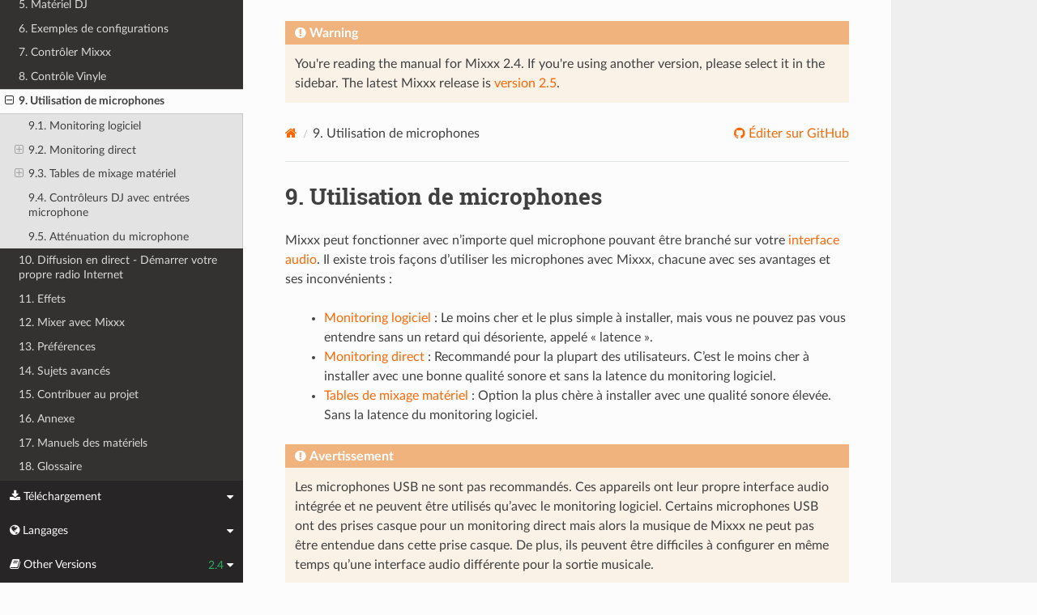

--- FILE ---
content_type: text/html; charset=UTF-8
request_url: https://manual.mixxx.org/2.4/fr/chapters/microphones.html
body_size: 9104
content:


<!DOCTYPE html>
<html class="writer-html5" lang="en">
<head>
  <meta charset="utf-8" /><meta name="generator" content="Docutils 0.19: https://docutils.sourceforge.io/" />

  <meta name="viewport" content="width=device-width, initial-scale=1.0" />
  <title>9. Utilisation de microphones &mdash; Mixxx User Manual</title>
      <link rel="stylesheet" type="text/css" href="../_static/pygments.css" />
      <link rel="stylesheet" type="text/css" href="../_static/css/theme.css" />
      <link rel="stylesheet" type="text/css" href="../_static/graphviz.css" />
      <link rel="stylesheet" type="text/css" href="../_static/css/mixxx.css" />
      <link rel="stylesheet" type="text/css" href="../_static/css/widget-sidebar.css" />

  
    <link rel="shortcut icon" href="../_static/favicon.ico"/>
      <script src="../_static/jquery.js"></script>
      <script src="../_static/_sphinx_javascript_frameworks_compat.js"></script>
      <script data-url_root="../" id="documentation_options" src="../_static/documentation_options.js"></script>
      <script src="../_static/doctools.js"></script>
      <script src="../_static/sphinx_highlight.js"></script>
      <script src="../_static/translations.js"></script>
      <script src="../_static/js/widget-sidebar.js"></script>
    <script src="../_static/js/theme.js"></script>
    <link rel="index" title="Index" href="../genindex.html" />
    <link rel="search" title="Recherche" href="../search.html" />
    <link rel="next" title="10. Diffusion en direct - Démarrer votre propre radio Internet" href="livebroadcasting.html" />
    <link rel="prev" title="8. Contrôle Vinyle" href="vinyl_control.html" /> 
</head>

<body class="wy-body-for-nav"> 
  <div class="wy-grid-for-nav">
    <nav data-toggle="wy-nav-shift" class="wy-nav-side">
      <div class="wy-side-scroll">
        <div class="wy-side-nav-search" >

          
          
          <a class='icon icon-home' href='/2.4/fr/'>
            Mixxx
              <img src="../_static/mixxx-icon-logo-symbolic.svg" class="logo" alt="Logo"/>
          </a>
<div role="search">
  <form id="rtd-search-form" class="wy-form" action="../search.html" method="get">
    <input type="text" name="q" placeholder="Rechercher docs" aria-label="Rechercher docs" />
    <input type="hidden" name="check_keywords" value="yes" />
    <input type="hidden" name="area" value="default" />
  </form>
</div>
        </div><div class="wy-menu wy-menu-vertical" data-spy="affix" role="navigation" aria-label="Navigation menu">
              <ul class="current">
<li class="toctree-l1"><a class='reference internal' href='/2.4/fr/chapters/introduction'>1. Introduction à Mixxx</a></li>
<li class="toctree-l1"><a class='reference internal' href='/2.4/fr/chapters/getting_started'>2. Commencer</a></li>
<li class="toctree-l1"><a class='reference internal' href='/2.4/fr/chapters/user_interface'>3. L’interface utilisateur Mixxx</a></li>
<li class="toctree-l1"><a class='reference internal' href='/2.4/fr/chapters/library'>4. La Bibliothèque de Mixxx</a></li>
<li class="toctree-l1"><a class='reference internal' href='/2.4/fr/chapters/hardware'>5. Matériel DJ</a></li>
<li class="toctree-l1"><a class='reference internal' href='/2.4/fr/chapters/example_setups'>6. Exemples de configurations</a></li>
<li class="toctree-l1"><a class='reference internal' href='/2.4/fr/chapters/controlling_mixxx'>7. Contrôler Mixxx</a></li>
<li class="toctree-l1"><a class='reference internal' href='/2.4/fr/chapters/vinyl_control'>8. Contrôle Vinyle</a></li>
<li class="toctree-l1 current"><a class="current reference internal" href="#">9. Utilisation de microphones</a><ul>
<li class="toctree-l2"><a class="reference internal" href="#software-monitoring">9.1. Monitoring logiciel</a></li>
<li class="toctree-l2"><a class="reference internal" href="#direct-monitoring">9.2. Monitoring direct</a><ul>
<li class="toctree-l3"><a class="reference internal" href="#loopback-input">Entrée de bouclage (loopback)</a></li>
<li class="toctree-l3"><a class="reference internal" href="#latency-compensation">Compensation de latence</a><ul>
<li class="toctree-l4"><a class="reference internal" href="#measuring-round-trip-latency">Mesure de la latence aller-retour</a></li>
<li class="toctree-l4"><a class="reference internal" href="#configuring-latency-compensation">Configuration de la compensation de latence</a></li>
</ul>
</li>
<li class="toctree-l3"><a class="reference internal" href="#activating-direct-monitoring-and-loopback-on-the-audio-interface">Activation du monitoring direct et du bouclage (loopback) sur l’interface audio</a></li>
</ul>
</li>
<li class="toctree-l2"><a class="reference internal" href="#hardware-mixers">9.3. Tables de mixage matériel</a><ul>
<li class="toctree-l3"><a class="reference internal" href="#recording-and-broadcasting-with-an-external-hardware-mixer">Enregistrement et diffusion avec une table de mixage matériel externe</a></li>
</ul>
</li>
<li class="toctree-l2"><a class="reference internal" href="#dj-controllers-with-microphone-inputs">9.4. Contrôleurs DJ avec entrées microphone</a></li>
<li class="toctree-l2"><a class="reference internal" href="#microphone-ducking">9.5. Atténuation du microphone</a></li>
</ul>
</li>
<li class="toctree-l1"><a class='reference internal' href='/2.4/fr/chapters/livebroadcasting'>10. Diffusion en direct - Démarrer votre propre radio Internet</a></li>
<li class="toctree-l1"><a class='reference internal' href='/2.4/fr/chapters/effects'>11. Effets</a></li>
<li class="toctree-l1"><a class='reference internal' href='/2.4/fr/chapters/djing_with_mixxx'>12. Mixer avec Mixxx</a></li>
<li class="toctree-l1"><a class='reference internal' href='/2.4/fr/chapters/preferences'>13. Préférences</a></li>
<li class="toctree-l1"><a class='reference internal' href='/2.4/fr/chapters/advanced_topics'>14. Sujets avancés</a></li>
<li class="toctree-l1"><a class='reference internal' href='/2.4/fr/chapters/getting_involved'>15. Contribuer au projet</a></li>
<li class="toctree-l1"><a class='reference internal' href='/2.4/fr/chapters/appendix'>16. Annexe</a></li>
<li class="toctree-l1"><a class='reference internal' href='/2.4/fr/hardware/manuals'>17. Manuels des matériels</a></li>
<li class="toctree-l1"><a class='reference internal' href='/2.4/fr/glossary'>18. Glossaire</a></li>
</ul>

        </div>
      </div>
    </nav>

    <section data-toggle="wy-nav-shift" class="wy-nav-content-wrap"><nav class="wy-nav-top" aria-label="Mobile navigation menu" >
          <i data-toggle="wy-nav-top" class="fa fa-bars"></i>
          <a href='/2.4/fr/'>Mixxx</a>
      </nav>

      <div class="wy-nav-content">

<div class="rst-content">
  <div class="admonition warning">
    <p class="admonition-title">Warning</p>
    <p>
      
      You're reading the manual for Mixxx 2.4.
      If you're using another version, please select it in the sidebar.
      The latest Mixxx release is <a href='/2.5/fr/chapters/microphones'>version 2.5</a>.
      
    </p>
  </div>
</div>


        <div class="rst-content">
          <div role="navigation" aria-label="Page navigation">
  <ul class="wy-breadcrumbs">
      <li><a aria-label='Home' class='icon icon-home' href='/2.4/fr/'></a></li>
      <li class="breadcrumb-item active"><span class="section-number">9. </span>Utilisation de microphones</li>
      <li class="wy-breadcrumbs-aside">
              <a href="https://github.com/mixxxdj/manual/blob/main/source/chapters/microphones.rst" class="fa fa-github"> Éditer sur GitHub</a>
      </li>
  </ul>
  <hr/>
</div>
          <div role="main" class="document" itemscope="itemscope" itemtype="http://schema.org/Article">
           <div itemprop="articleBody">
             
  <section id="using-microphones">
<span id="microphones"></span><h1><span class="section-number">9. </span>Utilisation de microphones<a class="headerlink" href="#using-microphones" title="Lien permanent vers cette rubrique"></a></h1>
<p>Mixxx peut fonctionner avec n’importe quel microphone pouvant être branché sur votre <a class='reference internal' href='/2.4/fr/chapters/hardware#hardware-audio-interfaces'><span class="std std-ref">interface audio</span></a>. Il existe trois façons d’utiliser les microphones avec Mixxx, chacune avec ses avantages et ses inconvénients :</p>
<blockquote>
<div><ul class="simple">
<li><p><a class="reference internal" href="#microphones-software-monitoring"><span class="std std-ref">Monitoring logiciel</span></a> : Le moins cher et le plus simple à installer, mais vous ne pouvez pas vous entendre sans un retard qui désoriente, appelé « latence ».</p></li>
<li><p><a class="reference internal" href="#microphones-direct-monitoring"><span class="std std-ref">Monitoring direct</span></a> : Recommandé pour la plupart des utilisateurs. C’est le moins cher à installer avec une bonne qualité sonore et sans la latence du monitoring logiciel.</p></li>
<li><p><a class="reference internal" href="#microphones-hardware-mixers"><span class="std std-ref">Tables de mixage matériel</span></a> : Option la plus chère à installer avec une qualité sonore élevée. Sans la latence du monitoring logiciel.</p></li>
</ul>
</div></blockquote>
<div class="admonition warning">
<p class="admonition-title">Avertissement</p>
<p>Les microphones USB ne sont pas recommandés. Ces appareils ont leur propre interface audio intégrée et ne peuvent être utilisés qu’avec le monitoring logiciel. Certains microphones USB ont des prises casque pour un monitoring direct mais alors la musique de Mixxx ne peut pas être entendue dans cette prise casque. De plus, ils peuvent être difficiles à configurer en même temps qu’une interface audio différente pour la sortie musicale.</p>
</div>
<div class="admonition seealso">
<p class="admonition-title">Voir aussi</p>
<p>Le <a class="reference external" href="https://github.com/mixxxdj/mixxx/wiki/Hardware-Compatibility">Mixxx DJ Hardware Guide</a> répertorie les interfaces audio spécifiques avec des informations sur leurs prix, leurs fonctionnalités et leur aptitude à être utilisées avec des microphones.</p>
</div>
<section id="software-monitoring">
<span id="microphones-software-monitoring"></span><h2><span class="section-number">9.1. </span>Monitoring logiciel<a class="headerlink" href="#software-monitoring" title="Lien permanent vers cette rubrique"></a></h2>
<p>Le monitoring logiciel peut être utilisée avec le microphone intégré sur un ordinateur portable ou avec un casque branché sur l’interface audio intégrée dans un ordinateur. Cependant, il y a un délai entre le moment où vous émettez le son dans le microphone et l’entendez sur la <a class='reference internal' href='/2.4/fr/glossary#term-main-output'><span class="xref std std-term">sortie principale</span></a>. En raison de la nature de l’audio numérique, il faut du temps pour que l’entrée de l’interface audio soit disponible pour Mixxx, pour que Mixxx traite l’audio, et plus de temps pour renvoyer l’audio via l’interface audio. Cette durée est appelée « latence ».</p>
<p>Mixxx peut être configuré pour fonctionner à des latences faibles en choisissant un plus petit <a class='reference internal' href='/2.4/fr/chapters/preferences/sound_hardware#preferences-audio-buffer'><span class="std std-ref">Tampon audio</span></a>, mais il n’y a aucun moyen d’éliminer complètement la latence. Bien que la latence soit mesurée en millisecondes, même quelques millisecondes de latence peuvent être désorientantes et distrayantes à entendre, que vous utilisiez le microphone pour des annonces vocales, des voix ou pour jouer d’un instrument de musique.</p>
<p>Pour utiliser un monitoring logiciel :</p>
<ol class="arabic simple">
<li><p>Ouvrer <span class="menuselection">Préférences ‣ Matériel Sonore</span>.</p></li>
<li><p>Sélectionner l’onglet <span class="guilabel">Entrée</span>.</p></li>
<li><p>Pour <span class="guilabel">Microphone 1</span>,  sélectionner l’entrée à laquelle votre micro est connecté.</p></li>
<li><p>Cliquer sur le bouton <span class="guilabel">Appliquer</span>.</p></li>
<li><p>Cliquer sur le bouton <span class="guilabel">OK</span>.</p></li>
<li><p>Cliquer sur le bouton <span class="guilabel">Microphone</span> dans la fenêtre principale de Mixxx pour afficher les commandes du microphone.</p></li>
<li><p>Cliquer sur le bouton <span class="guilabel">Parler</span> lorsque vous utilisez le microphone.</p></li>
</ol>
<div class="admonition hint">
<p class="admonition-title">Indication</p>
<p>Si vous préférez ne pas entendre l’entrée du microphone, vous pouvez régler l’option <span class="guilabel">Mode moniteur microphone</span> sur <span class="guilabel">Monitoring direct (seulement enregistrement et diffusion)</span>. Cela mixera toujours l’entrée microphone avec vos mixages enregistrés et diffusés, mais ne mixera pas le microphone avec la sortie principale. N’oubliez pas d’appuyer sur le bouton <span class="guilabel">Parler</span> lorsque vous utilisez le microphone si vous utilisez cette option.</p>
</div>
</section>
<section id="direct-monitoring">
<span id="microphones-direct-monitoring"></span><h2><span class="section-number">9.2. </span>Monitoring direct<a class="headerlink" href="#direct-monitoring" title="Lien permanent vers cette rubrique"></a></h2>
<p>Une interface audio avec monitoring direct et une <a class="reference internal" href="#microphones-loopback-input"><span class="std std-ref">Entrée de bouclage (loopback)</span></a> est la manière recommandée d’utiliser des microphones avec Mixxx pour la plupart des utilisateurs. À l’exception des interfaces audio intégrées aux ordinateurs, la plupart des interfaces audio avec entrées microphone prennent en charge le monitoring direct. Cependant, toutes les interfaces audio qui prennent en charge le monitoring direct n’ont pas une entrée de bouclage (loopback).</p>
<p>Le monitoring direct achemine l’audio des entrées de l’interface audio directement vers ses sorties. Cela évite la latence résultante de l’envoi dans l’ordinateur et le retour du <a class="reference internal" href="#microphones-software-monitoring"><span class="std std-ref">Monitoring logiciel</span></a>. Dans le même temps, l’interface audio envoie l’entrée dans l’ordinateur afin que Mixxx puisse l’enregistrer et la diffuser.</p>
<section id="loopback-input">
<span id="microphones-loopback-input"></span><h3>Entrée de bouclage (loopback)<a class="headerlink" href="#loopback-input" title="Lien permanent vers cette rubrique"></a></h3>
<p>Certaines interfaces audio qui prennent en charge le <a class="reference internal" href="#microphones-direct-monitoring"><span class="std std-ref">Monitoring direct</span></a> ont une fonction d’entrée de bouclage. Elles ajoutent la sortie de Mixxx au signal du microphone avant de l’envoyer à l’ordinateur. Cela facilite la configuration de Mixxx avec un monitoring direct plutôt que la configuration de <a class="reference internal" href="#microphones-latency-compensation"><span class="std std-ref">Compensation de latence</span></a>.</p>
<p>Pour configurer Mixxx avec une entrée de bouclage (loopback) :</p>
<ol class="arabic simple">
<li><p>Ouvrer <span class="menuselection">Préférences ‣ Matériel Sonore</span>.</p></li>
<li><p>Cliquer sur le bouton <span class="guilabel">Entrée</span>.</p></li>
<li><p>Sélectionner l’interface audio pour l’entrée <span class="guilabel">Enregistrer/Diffuser</span>. Ne configurer rien pour les entrées <span class="guilabel">Microphone 1-4</span>.</p></li>
<li><p>Cliquer sur le bouton <span class="guilabel">Appliquer</span>.</p></li>
<li><p>Cliquer sur le bouton <span class="guilabel">OK</span>.</p></li>
<li><p><a class="reference internal" href="#microphones-activate-direct-monitoring"><span class="std std-ref">Activation du monitoring direct et du bouclage (loopback) sur l’interface audio.</span></a></p></li>
<li><p>Régler le volume du microphone avec le potentiomètre de gain d’entrée de votre interface audio.</p></li>
</ol>
<p>Les commandes de microphone dans Mixxx n’affecteront pas vos microphones car ils sont mixés par l’interface audio et ne sont pas envoyés directement à Mixxx.</p>
</section>
<section id="latency-compensation">
<span id="microphones-latency-compensation"></span><h3>Compensation de latence<a class="headerlink" href="#latency-compensation" title="Lien permanent vers cette rubrique"></a></h3>
<p>Lorsque vous utilisez le <a class="reference internal" href="#microphones-direct-monitoring"><span class="std std-ref">Monitoring direct</span></a>, vous entendrez le microphone mixé avec la musique de Mixxx sans aucune latence notable. Cependant, il faut encore du temps à Mixxx pour recevoir le signal du microphone et le traiter. Sans compenser cette latence ni utiliser un <a class="reference internal" href="#microphones-loopback-input"><span class="std std-ref">Entrée de bouclage (loopback)</span></a>, les entrées microphones seront décalées par rapport à la musique de vos mix enregistrés et diffusés.</p>
<p>Mixxx peut compenser ce désalignement temporel, mais c’est compliqué à configurer. Si vous ne souhaitez pas enregistrer votre microphone dans votre mix ou diffusion, vous pouvez <a class="reference internal" href="#microphones-activate-direct-monitoring"><span class="std std-ref">activer le monitoring direct sur l’interface audio</span></a> sans configurer la compensation de latence.</p>
<section id="measuring-round-trip-latency">
<span id="microphones-measure-round-trip-latency"></span><h4>Mesure de la latence aller-retour<a class="headerlink" href="#measuring-round-trip-latency" title="Lien permanent vers cette rubrique"></a></h4>
<p>Pour configurer Mixxx afin de compenser la latence d’entrée lors de l’utilisation du monitoring  direct, vous devez d’abord mesurer la latence aller-retour de votre configuration. La latence aller-retour est différente de la taille du <a class='reference internal' href='/2.4/fr/chapters/preferences/sound_hardware#preferences-audio-buffer'><span class="std std-ref">Tampon audio</span></a> configuré dans Mixxx. Il s’agit du temps nécessaire à l’audio pour effectuer un trajet complet à partir de l’entrée de votre interface audio, à travers votre ordinateur, et revenir à l’interface audio.</p>
<p>Mixxx ne peut pas calculer la latence aller-retour car elle dépend des détails du matériel de votre interface audio, de votre système d’exploitation, du pilote de votre interface audio et d’autres facteurs du matériel de votre ordinateur. La latence aller-retour ne peut être trouvée qu’en la mesurant. Pour ce faire, utiliser un câble physique pour connecter la sortie de l’interface audio à son entrée. Ensuite, utiliser un programme tiers pour mesurer la latence aller-retour. Ces programmes sont recommandés sur chaque <a class='reference internal' href='/2.4/fr/glossary#term-operating-system'><span class="xref std std-term">système d’exploitation</span></a> :</p>
<ul class="simple">
<li><p><strong>GNU/Linux</strong> : <a class="reference external" href="https://linuxmusicians.com/viewtopic.php?t=8022">jack_iodelay</a></p></li>
<li><p><strong>Windows</strong> : <a class="reference external" href="https://oblique-audio.com/rtl-utility.php">RTL Utility</a></p></li>
<li><p><strong>macOS</strong>: <a class="reference external" href="https://support.audacityteam.org/troubleshooting/solving-recording-problems/latency-compensation">Audacity</a></p></li>
</ul>
<p>Vous devez utiliser la même fréquence d’échantillonnage et la même taille de tampon audio dans le programme de mesure que dans Mixxx pour que la mesure soit précise. Si vous décidez de modifier la fréquence d’échantillonnage ou la taille de la mémoire tampon que vous utilisez avec Mixxx, vous devrez réévaluer votre latence aller-retour pour aligner vos entrées microphone dans vos mixages enregistrés et diffusés.</p>
<div class="admonition warning">
<p class="admonition-title">Avertissement</p>
<p>Assurez-vous que le monitoring direct <em>n’est pas</em> <a class="reference internal" href="#microphones-activate-direct-monitoring"><span class="std std-ref">activée dans l’interface audio</span></a> pendant que vous mesurez la latence aller-retour ou bien vous n’obtiendrez pas une mesure précise.</p>
</div>
</section>
<section id="configuring-latency-compensation">
<span id="microphones-configure-latency-compensation"></span><h4>Configuration de la compensation de latence<a class="headerlink" href="#configuring-latency-compensation" title="Lien permanent vers cette rubrique"></a></h4>
<ol class="arabic simple">
<li><p>Avant d’ouvrir Mixxx, <a class="reference internal" href="#microphones-measure-round-trip-latency"><span class="std std-ref">mesurer la latence aller-retour</span></a>.</p></li>
<li><p>Ouvrer Mixxx.</p></li>
<li><p>Ouvrer <span class="menuselection">Préférences ‣ Matériel Sonore</span>.</p></li>
<li><p>Cliquer sur le bouton <span class="guilabel">Entrée</span>.</p></li>
<li><p>Sélectionner la ou les entrées d’interface audio pour les entrées <span class="guilabel">Microphone 1-4</span>. Sélectionner un seul canal mono pour chaque entrée microphone, sauf si vous utilisez des microphones stéréo.</p></li>
<li><p>Pour l’option <span class="guilabel">Mode moniteur microphone</span>, sélectionner <span class="guilabel">Moniteur direct (seulement enregistrement et diffusion)</span>.</p></li>
<li><p>Entrer la latence aller-retour mesurée en millisecondes pour l’option <span class="guilabel">Compensation latence du microphone</span>.</p></li>
<li><p>Cliquer sur le bouton <span class="guilabel">Appliquer</span>.</p></li>
<li><p>Cliquer sur le bouton <span class="guilabel">OK</span>.</p></li>
<li><p><a class="reference internal" href="#microphones-activate-direct-monitoring"><span class="std std-ref">Activer le monitoring direct et le bouclage (loopback) sur l’interface audio.</span></a></p></li>
<li><p>Cliquer sur le bouton <span class="guilabel">Microphone</span> dans la fenêtre principale de Mixxx pour afficher les commandes du microphone.</p></li>
<li><p>Cliquer sur le bouton <span class="guilabel">Parler</span> lorsque vous utilisez le microphone.</p></li>
<li><p>Régler le volume du microphone avec le potentiomètre de gain d’entrée de votre interface audio. Ne réglez pas le gain du microphone dans Mixxx. Si vous le faites, le volume relatif des micros et de la musique sera différent dans vos mixages enregistrés et diffusés par rapport à ce que vous entendrez depuis votre interface audio.</p></li>
</ol>
<p>Mixxx n’enregistrera ni ne diffusera votre microphone si le bouton <span class="guilabel">Parler</span> n’est pas actif. Cependant, vous entendrez toujours le microphone dans votre sortie principale car le microphone est mélangé par votre interface audio, pas par Mixxx. Vous pouvez laisser le bouton <span class="guilabel">Parler</span> activé pour vous assurer de ne pas l’oublier, mais cela enregistrera et diffusera le bruit de fond lorsque vous n’utilisez pas activement le microphone. Si votre microphone est doté d’un commutateur marche/arrêt, vous pouvez laisser le bouton <span class="guilabel">Parler</span> activé dans Mixxx et utiliser le commutateur du microphone pour éviter d’ajouter du bruit de fond à votre mixage. Vous pouvez également régler le gain d’entrée sur votre interface audio tout au long de votre mixage.</p>
</section>
</section>
<section id="activating-direct-monitoring-and-loopback-on-the-audio-interface">
<span id="microphones-activate-direct-monitoring"></span><h3>Activation du monitoring direct et du bouclage (loopback) sur l’interface audio<a class="headerlink" href="#activating-direct-monitoring-and-loopback-on-the-audio-interface" title="Lien permanent vers cette rubrique"></a></h3>
<p>Des conseils généraux pour activer le monitoring direct et le bouclage (loopback) sont décrits ci-dessous. Cependant, chaque interface audio est différente, reportez-vous donc au manuel de l’interface audio du fabricant pour plus de détails.</p>
<p>Sur les interfaces audio autonomes, il y a souvent un potentiomètre sur l’appareil qui contrôle le monitoring direct. Ce potentiomètre transforme la sortie de l’interface audio entre le signal de l’ordinateur et les entrées directement monitorées. Si votre interface audio possède un potentiomètre comme celui-ci, placer-le au centre. Vous pouvez également utiliser le commutateur de certaines interfaces audio pour activer le monitoring direct, à la place d’un potentiomètre.</p>
<p>Pour entendre les entrées microphone mono des deux côtés de la sortie stéréo avec un monitoring direct, vous devez généralement basculer un commutateur sur l’appareil.</p>
<p>Si l’interface audio prend en charge <a class="reference internal" href="#microphones-loopback-input"><span class="std std-ref">Entrée de bouclage (loopback)</span></a>, celle-ci peut être activée par un commutateur sur l’appareil.</p>
<p>Les interfaces audio avec de nombreuses entrées et sorties ont souvent un programme « Panneau de contrôle », fourni par le fabricant, qui est installé automatiquement avec le pilote. Il peut être utilisé à la place des potentiomètres et des commutateurs du matériel pour contrôler le monitoring direct, le bouclage (loopback), les commutateurs stéréo/mono et d’autres fonctionnalités d’interface audio. Sur GNU/Linux, vous pourriez être en mesure d’accéder à ces contrôles avec <strong class="command">alsamixer</strong>.</p>
<p>Reportez-vous à la section ci-dessous pour plus de détails sur <a class="reference internal" href="#microphones-dj-controllers"><span class="std std-ref">Contrôleurs DJ avec entrées microphone</span></a>.</p>
</section>
</section>
<section id="hardware-mixers">
<span id="microphones-hardware-mixers"></span><h2><span class="section-number">9.3. </span>Tables de mixage matériel<a class="headerlink" href="#hardware-mixers" title="Lien permanent vers cette rubrique"></a></h2>
<p>Mixxx peut être utilisé avec un microphone branché sur une table de mixage matériel externe. Ce cas n’a pas le problème de latence qui se produit avec le <a class="reference internal" href="#microphones-software-monitoring"><span class="std std-ref">Monitoring logiciel</span></a>. Cependant, il est généralement recommandé d’utiliser une interface audio qui prend en charge le <a class="reference internal" href="#microphones-direct-monitoring"><span class="std std-ref">Monitoring direct</span></a> et une <a class="reference internal" href="#microphones-loopback-input"><span class="std std-ref">Entrée de bouclage (loopback)</span></a> au lieu d’une table de mixage externe. Si vous utilisez le <a class='reference internal' href='/2.4/fr/chapters/vinyl_control#vinyl-control'><span class="std std-ref">Contrôle Vinyle</span></a> et un microphone, vous aurez peut-être besoin d’une table de mixage externe.</p>
<p>Mixxx peut envoyer chaque platine vers des canaux stéréo séparés sur une table de mixage externe en utilisant les sorties <span class="guilabel">Platine 1-4</span>. Cela nécessite une interface audio avec au moins 4 canaux de sortie (2 paires stéréo). Les interfaces audio intégrées aux ordinateurs n’ont qu’une seule sortie stéréo et elles n’ont pas une qualité sonore élevée. Ainsi, une autre interface audio est recommandée. Les interfaces audio avec au moins 4 canaux de sortie ont généralement des entrées microphone et prennent en charge le <a class="reference internal" href="#microphones-direct-monitoring"><span class="std std-ref">Monitoring direct</span></a>, il n’y a donc pas besoin de table de mixage externe.</p>
<p>Cependant, les interfaces audio avec préamplificateurs phono pour le <a class='reference internal' href='/2.4/fr/chapters/vinyl_control#vinyl-control'><span class="std std-ref">Contrôle Vinyle</span></a> n’ont pas d’entrées microphone. Si vous souhaitez utiliser le contrôle vinyle avec un microphone, il est recommandé de brancher le microphone sur une table de mixage DJ.</p>
<div class="admonition warning">
<p class="admonition-title">Avertissement</p>
<p>Certaines tables de mixage non conçus pour le DJ ont une interface audio USB intégrée. Cependant, les interfaces audio de ces tables de mixage n’envoient généralement que 2 canaux (une paire stéréo) à la table de mixage, ils ne sont donc pas recommandés.</p>
</div>
<section id="recording-and-broadcasting-with-an-external-hardware-mixer">
<span id="microphones-record-broadcast-external-mixer"></span><h3>Enregistrement et diffusion avec une table de mixage matériel externe<a class="headerlink" href="#recording-and-broadcasting-with-an-external-hardware-mixer" title="Lien permanent vers cette rubrique"></a></h3>
<p>Pour enregistrer ou diffuser avec une table de mixage matériel externe, la sortie de la table de mixage doit être connectée à l’entrée d’une interface audio. La plupart des tables de mixage DJ ont une sortie supplémentaire pour cela qui peut être étiquetée « record », « session », « auxiliaire » ou « cabine ». Certaines interfaces audio pour le contrôle vinyle ont suffisamment de canaux d’entrée pour recevoir la sortie de la table de mixage et le timecode de deux tourne-disques. Si ce n’est pas le cas, vous pouvez utiliser l’entrée de l’interface audio intégrée à votre ordinateur, mais celles-ci n’ont pas une qualité sonore élevée.</p>
<p>Alternativement, certaines tables de mixage DJ ont une interface audio USB intégrée. Celles-ci ont des entrées avec préamplificateurs phono pour le contrôle vinyle et peuvent généralement renvoyer la sortie d’enregistrement à l’ordinateur sans interface audio séparée. Beaucoup (mais pas toutes) de ces tables de mixage sont des tables de mixage numériques, de sorte qu’elles peuvent envoyer des signaux dans les deux sens à Mixxx sans les convertir en analogique. Il en résulte une qualité sonore supérieure pour vos mixages enregistrés et diffusés, par rapport à l’utilisation d’une interface audio séparée avec une table de mixage externe.</p>
<p>Pour configurer Mixxx à utiliser une table de mixage matériel pour l’enregistrement et/ou la diffusion :</p>
<ol class="arabic simple">
<li><p>Ouvrer <span class="menuselection">Préférences ‣ Matériel Sonore</span>.</p></li>
<li><p>Dans l’onglet <span class="guilabel">Sortie</span>, sélectionner l’interface audio pour les sorties <span class="guilabel">Platine 1-2</span> (et sorties <span class="guilabel">Platine 3-4</span> si votre interface audio et votre console de mixage prennent en charge 4 platines).</p></li>
<li><p>Cliquer sur le bouton <span class="guilabel">Entrée</span>.</p></li>
<li><p>Pour l’entrée <span class="guilabel">Enregistrer/Diffuser</span>, sélectionner l’interface audio connectée à la sortie de la table de mixage. Pour les tables de mixage avec une interface audio USB intégrée, reportez-vous au manuel du fabricant de la table de mixage pour trouver les canaux de l’interface audio de la table de mixage qui envoient la sortie d’enregistrement.</p></li>
<li><p>Si vous utilisez le contrôle vinyle, sélectionner l’interface audio connectée aux tourne-disques pour les entrées <span class="guilabel">Contrôle vinyle 1-4</span>.</p></li>
<li><p>Cliquer sur le bouton <span class="guilabel">Appliquer</span>.</p></li>
<li><p>Cliquer sur le bouton <span class="guilabel">OK</span>.</p></li>
</ol>
<p>Ne configurer rien pour les entrées <span class="guilabel">Microphone 1-4</span> lorsque vous utilisez une table de mixage externe. Les commandes de microphone dans Mixxx n’affecteront pas vos microphones car le microphone est mixé par le table de mixage externe.</p>
<p>Les tables de mixage DJ ne fournissent généralement pas d’alimentation fantôme requise pour les microphones à condensateur. Les interfaces audio autonomes fournissent généralement une alimentation fantôme.</p>
</section>
</section>
<section id="dj-controllers-with-microphone-inputs">
<span id="microphones-dj-controllers"></span><h2><span class="section-number">9.4. </span>Contrôleurs DJ avec entrées microphone<a class="headerlink" href="#dj-controllers-with-microphone-inputs" title="Lien permanent vers cette rubrique"></a></h2>
<p>Les contrôleurs DJ avec entrées microphone mix généralement l’entrée microphone avec la <a class='reference internal' href='/2.4/fr/glossary#term-main-output'><span class="xref std std-term">sortie principale</span></a> sans l’envoyer à l’ordinateur. Ceci n’a pas le problème de latence qui se produit avec <a class="reference internal" href="#microphones-software-monitoring"><span class="std std-ref">Monitoring logiciel</span></a>. Cependant, de nombreux contrôleurs DJ bon marché ne numérisent pas le signal pour le rendre disponible à l’ordinateur. Voir la page du contrôleur sur le <a class="reference external" href="https://github.com/mixxxdj/mixxx/wiki/Hardware-Compatibility">wiki Mixxx</a> ou au manuel du fabricant du contrôleur pour plus de détails sur votre contrôleur particulier.</p>
<p>Si le contrôleur ne numérise pas l’entrée microphone, vous ne pouvez pas utiliser l’entrée microphone de Mixxx pour enregistrer ou diffuser avec le microphone à l’aide des entrées <span class="guilabel">Microphone 1-4</span> de Mixxx. Il est toujours possible d’enregistrer et de diffuser le microphone en connectant la sortie cabine du contrôleur à une entrée d’interface audio et en la configurant pour l’entrée <span class="guilabel">Enregistrer/Diffuser</span> de Mixxx. Si le contrôleur n’a pas de sortie cabine, un câble séparateur en Y peut être utilisé de chaque côté de la sortie principale stéréo pour connecter la sortie principale aux deux haut-parleurs et à l’entrée d’une autre interface audio.</p>
<p>Les contrôleurs DJ ne fournissent généralement pas d’alimentation fantôme requise pour les microphones à condensateur. Les interfaces audio autonomes fournissent généralement une alimentation fantôme.</p>
</section>
<section id="microphone-ducking">
<h2><span class="section-number">9.5. </span>Atténuation du microphone<a class="headerlink" href="#microphone-ducking" title="Lien permanent vers cette rubrique"></a></h2>
<p>L’atténuation du microphone est une technique visant à améliorer l’audibilité de la parole en réduisant le volume de la musique de fond pendant qu’un signal vocal est enregistré par le microphone et permet aux auditeurs d’entendre la voix plus clairement et de manière plus cohérente. Lorsque vous utilisez Mixxx avec un microphone, vous souhaiterez peut-être que la musique passe automatiquement en arrière-plan à chaque fois que vous parlez, ou vous préfèrerez peut-être baisser le volume de la musique à un niveau spécifique. L’atténuation du microphone vous aide à y parvenir. La musique « s’éloignera » du son du microphone.</p>
<figure class="pretty-figures align-center" id="id1" style="width: 100%">
<a class="reference internal image-reference" href="../_images/microphone-ducking.png"><img alt="La section atténuation du microphone" src="../_images/microphone-ducking.png" style="width: 55%;" /></a>
<figcaption>
<p><span class="caption-text">Les commandes d’atténuation du microphone</span><a class="headerlink" href="#id1" title="Lien permanent vers cette image"></a></p>
</figcaption>
</figure>
<p>Le potentiomètre <span class="guilabel">Puissance</span> ajuste la force d’atténuation de la conversation du microphone et son comportement dépend de l’un des modes de conversation du microphone décrits ci-dessous. En cliquant sur le bouton <span class="guilabel">Auto</span>, vous passerez à l’un des trois modes suivants :</p>
<blockquote>
<div><ul class="simple">
<li><p><span class="guilabel">Off</span> : Lorsque vous parlez dans le microphone, le volume de la musique ne diminue pas.</p></li>
<li><p><span class="guilabel">Auto</span> : Lorsque vous parlez dans le microphone, le volume de la musique sera réduit lorsque Mixxx détectera votre voix. Vous pouvez régler la quantité de réduction automatique du volume avec le potentiomètre Puissance.</p></li>
<li><p><span class="guilabel">Manual</span> : Dans ce mode, la musique sera jouée au volume réglé par le potentiomètre Puissance chaque fois que le bouton Talk du microphone est actif, quel que soit le volume provenant de l’entrée du microphone. Lorsque vous parlez dans votre microphone, réglez le volume auquel la musique doit être réduite en tournant le potentiomètre Puissance jusqu’au niveau qui vous convient. Lorsque vous désactivez le mode Talk, la musique reviendra au volume normal</p></li>
</ul>
</div></blockquote>
<div class="admonition hint">
<p class="admonition-title">Indication</p>
<p>Pour régler correctement le volume d’atténuation, vous pouvez utiliser le mode manuel pour régler le potentiomètre à votre gout, puis le régler sur automatique lorsque vous êtes satisfait.</p>
</div>
</section>
</section>


           </div>
          </div>
          <footer><div class="rst-footer-buttons" role="navigation" aria-label="Pied de page">
        <a accesskey='p' class='btn btn-neutral float-left' href='/2.4/fr/chapters/vinyl_control' rel='prev' title='8. Contrôle Vinyle'><span class="fa fa-arrow-circle-left" aria-hidden="true"></span> Précédent</a>
        <a accesskey='n' class='btn btn-neutral float-right' href='/2.4/fr/chapters/livebroadcasting' rel='next' title='10. Diffusion en direct - Démarrer votre propre radio Internet'>Suivant <span class="fa fa-arrow-circle-right" aria-hidden="true"></span></a>
    </div>

  <hr/>

  <div role="contentinfo">
    <p>&#169; Copyright 2011-2024, The Mixxx Development Team.
      <span class="lastupdated">Mis à jour le janv. 27, 2026.
      </span></p>
  </div>

  Compilé avec <a href="https://www.sphinx-doc.org/">Sphinx</a> en utilisant un
    <a href="https://github.com/readthedocs/sphinx_rtd_theme">thème</a>
    fourni par <a href="https://readthedocs.org">Read the Docs</a>.
  
This site is powered by <a href="https://www.netlify.com/">Netlify</a>.


</footer>
        </div>

      </div>
    </section>
  </div>
  
<div class="rst-widget-sidebar shift-up" aria-label="sidebar">
<span class="rst-widget-header">
  <span class="fa fa-download rst-widget-header-left"> Téléchargement</span>
  <span class="fa fa-caret-down"></span>
</span>
<div class="rst-widget-body">
  <dl>
    <dt>Versions hors ligne de ce manuel</dt>
    <dd>
      <a href="https://downloads.mixxx.org/manual/2.4/mixxx-manual-2.4-en.pdf">
        <span class="fa fa-file-pdf-o"></span> PDF
      </a>
    </dd>
  </dl>
</div><span class="rst-widget-header">
  <span class="fa fa-globe rst-widget-header-left"> Langages</span>
  
  <span class="fa fa-caret-down"></span>
</span>
<div class="rst-widget-body">
  <dl>
    <dt>Lire cette page dans une autre langue</dt>
      <dd>
        <a href='/2.4/id/chapters/microphones'>
         Bahasa Indonesia
        </a>
      </dd>
      <dd>
        <a href='/2.4/ca/chapters/microphones'>
         Català
        </a>
      </dd>
      <dd>
        <a href='/2.4/de/chapters/microphones'>
         Deutsch
        </a>
      </dd>
      <dd>
        <a href='/2.4/en/chapters/microphones'>
         English
        </a>
      </dd>
      <dd>
        <a href='/2.4/en_gb/chapters/microphones'>
         English (UK)
        </a>
      </dd>
      <dd>
        <a href='/2.4/es/chapters/microphones'>
         Español
        </a>
      </dd>
      <dd>
        <a href='/2.4/fr/chapters/microphones'>
         Français
        </a>
      </dd>
      <dd>
        <a href='/2.4/gl/chapters/microphones'>
         Galego
        </a>
      </dd>
      <dd>
        <a href='/2.4/it/chapters/microphones'>
         Italiano
        </a>
      </dd>
      <dd>
        <a href='/2.4/nl/chapters/microphones'>
         Nederlands
        </a>
      </dd>
      <dd>
        <a href='/2.4/pl/chapters/microphones'>
         Polszczyzna
        </a>
      </dd>
      <dd>
        <a href='/2.4/pt/chapters/microphones'>
         Português
        </a>
      </dd>
      <dd>
        <a href='/2.4/pt_br/chapters/microphones'>
         Português (Brasil)
        </a>
      </dd>
      <dd>
        <a href='/2.4/ro/chapters/microphones'>
         Română
        </a>
      </dd>
      <dd>
        <a href='/2.4/sq/chapters/microphones'>
         Shqip
        </a>
      </dd>
      <dd>
        <a href='/2.4/sl/chapters/microphones'>
         Slovenščina
        </a>
      </dd>
      <dd>
        <a href='/2.4/fi/chapters/microphones'>
         Suomi
        </a>
      </dd>
      <dd>
        <a href='/2.4/tr/chapters/microphones'>
         Türkçe
        </a>
      </dd>
      <dd>
        <a href='/2.4/cs/chapters/microphones'>
         Čeština
        </a>
      </dd>
      <dd>
        <a href='/2.4/ru/chapters/microphones'>
         Русский
        </a>
      </dd>
      <dd>
        <a href='/2.4/sr/chapters/microphones'>
         Српски Језик
        </a>
      </dd>
      <dd>
        <a href='/2.4/zh_cn/chapters/microphones'>
         中文 (中国)
        </a>
      </dd>
      <dd>
        <a href='/2.4/zh_tw/chapters/microphones'>
         中文 (臺灣)
        </a>
      </dd>
      <dd>
        <a href='/2.4/ja/chapters/microphones'>
         日本語
        </a>
      </dd>
  </dl>
</div>

<span class="rst-widget-header">
    <span class="fa fa-book rst-widget-header-left"> Other Versions</span>
    2.4
    <span class="fa fa-caret-down"></span>
</span>
<div class="rst-widget-body">
    <dl>
        <dt>Development Versions</dt>
        <dd>
          <a href='/2.7/fr/chapters/microphones'>2.7</a>
        </dd>
        <dd>
          <a href='/2.6/fr/chapters/microphones'>2.6</a>
        </dd>
    </dl>
    <dl>
        <dt>Releases</dt>
        <dd>
          <a href='/2.5/fr/chapters/microphones'>2.5</a>
        </dd>
        <dd>
          <strong>2.4</strong>
        </dd>
        <dd>
          <a href='/2.3/fr/chapters/microphones'>2.3</a>
        </dd>
        <dd>
          <a href='/2.2/fr/chapters/microphones'>2.2</a>
        </dd>
        <dd>
          <a href='/2.1/fr/chapters/microphones'>2.1</a>
        </dd>
        <dd>
          <a href='/2.0/fr/'>2.0</a>
        </dd>
        <dd>
          <a href='/1.11/fr/'>1.11</a>
        </dd>
    </dl>
</div>

</div><script>
      jQuery(function () {
          SphinxRtdTheme.Navigation.enable(true);
      });
  </script> 

</body>
</html>